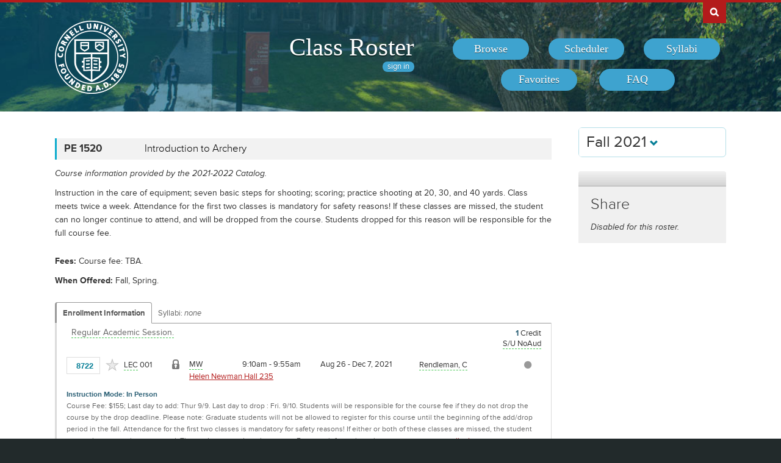

--- FILE ---
content_type: text/html; charset=UTF-8
request_url: https://classes.cornell.edu/browse/roster/FA21/class/PE/1520
body_size: 6508
content:
<!DOCTYPE html>
<html lang="en">
<head>
    <meta charset="UTF-8">
    <meta http-equiv="X-UA-Compatible" content="IE=edge,chrome=1">
    <meta name="viewport" content="width=device-width, initial-scale=1, maximum-scale=5">
    <title>Class Roster  - Fall 2021 - PE 1520</title>
    <meta property="og:image" content="/images/project/cuseal_full_red240.png">
    <meta name="twitter:image" content="/images/project/cuseal_full_red240.png">
    <meta name="twitter:card" content="summary">
    <meta name="application-name" content="Class Roster">
    <meta name="author" content="Cornell University, Office of the University Registrar">
    <meta name="copyright" content="Cornell University">
<meta property="og:title" content="Fall 2021 - PE 1520" />
<meta property="og:description" content="Instruction in the care of equipment; seven basic steps for shooting; scoring; practice shooting at 20, 30, and 40 yards. Class meets twice a week. Attendance for the first two classes is mandatory for safety reasons! If these classes are missed, the student can no longer continue to attend, and will be dropped from the course. Students dropped for this reason will be responsible for the full course fee. " />
<meta name="twitter:title" content="Fall 2021 - PE 1520" />
<meta name="twitter:description" content="Instruction in the care of equipment; seven basic steps for shooting; scoring; practice shooting at 20, 30, and 40 yards. Class meets twice a week. Attendance for the first two classes is mandatory for safety reasons! If these classes are missed, the student can no longer continue to attend, and will be dropped from the course. Students dropped for this reason will be responsible for the full course fee. " />
<meta name="description" content="Fall 2021 - PE 1520 - Instruction in the care of equipment; seven basic steps for shooting; scoring; practice shooting at 20, 30, and 40 yards. Class meets twice a week. Attendance for the first two classes is mandatory for safety reasons! If these classes are missed, the student can no longer continue to attend, and will be dropped from the course. Students dropped for this reason will be responsible for the full course fee. " />
    <link rel="canonical" href="https://classes.cornell.edu/browse/roster/FA21/class/PE/1520" />
    <link rel="icon" type="image/x-icon" href="/images/favicon.ico">
    <link rel="stylesheet" type="text/css" media="all" href="/build//browse.4cc01578.css">
    <link rel="stylesheet" media="all" href="/third-party/select2-3.5.4/select2.css">
    <link rel="stylesheet" type="text/css" media="screen" href="/bundles/cusascommon/css/components.css">
    <script src="/dynamic-assets/FA21/RosterSharedConfig.js"></script>
    <script src="/build//runtime.16f8e42f.js"></script>
    <script src="/build//browse.eb08ceab.js"></script>
    <script src="/build/static/ClassRoster.abd8369e.js"></script>
    <script src="//use.typekit.net/fdu1kkn.js"></script>
    <script>
    try{Typekit.load();}catch(e){}
    var rosterLanding = false;
    var rosterUserLoggedIn = false;
    var rosterFavorites = [];
    var rosterTokens = { 'announcement': 'a', 'favorites': 'f' };
    var rosterSkipAnnouncements = false;

                        var rosterActive = {"slug":"FA21","isDefaultRoster":false,"strm":"2797","termBeginDttm":"2021-08-26T00:00:00-04:00","termEndDttm":"2021-12-18T00:00:00-05:00","descr":"Fall 2021","descrshort":"2021FA","defaultSessionCode":"1","defaultSessionBeginDttm":null,"defaultSessionEndDttm":null,"defaultCampus":"MAIN","defaultLocation":"ITH","defaultInstructionMode":"CT","includedCrseAttr":[],"sharing":false,"archiveMode":true,"superArchiveMode":true,"showFacility":"Y","syllabiFrozenMode":true,"schedulerEnabled":true,"syllabiEnabled":true,"refreshEnabled":false,"capRefreshEnabled":false,"classMaterialSupport":"N","classMaterialAutoAction":"0","lastModifiedDttm":"2025-10-31T08:58:00-04:00","version":{"status":"COMPLETE","referenceDttm":"2022-02-07T19:27:30-05:00","catalogDttm":"2022-02-07T19:14:23-05:00","descriptionSource":"CATALOG","showCatalogNote":true,"catalogCourseNote":null,"catalog":{"id":9,"descrshort":"COS 21-22","descr":"Courses of Study 2021-2022","acalogCatalogId":45,"version":{"status":"COMPLETE","startDttm":"2022-08-09T08:17:01-04:00","stopDttm":"2022-08-09T08:32:13-04:00"}}},"enrlDttm":"2022-02-08T08:00:48-05:00","plannerDttm":"2022-02-08T08:00:48-05:00","lastRefreshedDttm":"2022-02-07T19:28:46-05:00"};
    var rosterUrls = {'signIn': '/sign-in?returnUrl=/browse/roster/FA21/class/PE/1520',
                      'userData': '/browse/roster/FA21/user-data?currentPath=/browse/roster/ROSTER-REPLACE'
    };
    (function(i,s,o,g,r,a,m){i['GoogleAnalyticsObject']=r;i[r]=i[r]||function(){
        (i[r].q=i[r].q||[]).push(arguments)},i[r].l=1*new Date();a=s.createElement(o),
        m=s.getElementsByTagName(o)[0];a.async=1;a.src=g;m.parentNode.insertBefore(a,m)
        })(window,document,'script','//www.google-analytics.com/analytics.js','ga');
    ga('create', 'UA-54522258-1', 'auto');
    ga('require', 'linkid', 'linkid.js');
    ga('require', 'displayfeatures');
    ga('set', 'anonymizeIp', true);
    ga('set', 'dimension1', rosterActive.descr);
    </script>
</head>
<body class="roster flexible">
<nav id="skipnav" aria-label="Shortcuts">
    <a href="#aria-main" class="skip-link" tabindex="1">Skip to main content</a>
</nav>
<div id="search-box"><div id="search-box-wrap"><div id="search-box-content">
    <div id="cu-search" class="options" role="search" aria-label="Search cornell.edu">
        <form action="https://www.cornell.edu/search/">
            <div id="search-form">
                <label for="search-form-query">Search Cornell</label>
                <input type="text" id="search-form-query" name="q" value="" size="30">
                <input type="submit" id="search-form-submit" class="dropshadow" name="btnG" value="go">
            </div>
        </form>
    </div>
</div></div></div>

<div id="cu-identity" role="banner">
    <div id="cu-identity-content">
        <div>
            <div id="extras-button">
                <p><a href="#navigation">Extras</a></p>
            </div>
            <div id="search-button"><p><a href="#search-form">Search Cornell</a></p></div><hr>
            <div id="cu-seal"><a href="http://www.cornell.edu/"><img src="/images/project/cuseal_full_white240.png" alt="Cornell University" width="120" height="120"></a></div>

            <div id="navigation">
                <div id="titles">
                                            <h1><a href="/browse/roster/FA21">Class Roster</a></h1>
                    
                    <span id="authn-toggler"></span>
                </div>

                <h2><em>Section Menu</em></h2>
                <ul id="aria-main-nav" class="menu" role="menu" aria-label="(Main Navigation)">
                                    <li class="browse first"><a href="/browse/roster/FA21" role="menuitem"><span>Browse</span></a></li>
                    <li class="scheduler"><a href="/scheduler/roster/FA21" role="menuitem"><span>Scheduler</span></a></li>
                    <li class="syllabi"><a href="/syllabi-select/roster/FA21" role="menuitem"><span>Syllabi</span></a></li>
                    <li class="favorites"><a href="/favorites/roster/FA21" role="menuitem"><span>Favorites</span></a></li>
                    <li class="faq"><a href="/content/FA21/faq" role="menuitem"><span>FAQ</span></a></li>
                                    <li class="mobile-toggle"><a href="#aria-main-nav" aria-label="(Main Navigation)" role="menuitem"><span>Toggle Navigation</span></a></li>
                </ul>

            </div>
        </div>
    </div>
</div>
<div id="wrap" role="main" class="home">
    <div id="content-wrap">
        <div id="content">
            <div class="container" id="main">

                <div id="secondary-nav">
                                    <div id="term">
                                                <div class="academic-term dropdown">
                            <button class="btn btn-default dropdown-toggle" type="button" id="rosterDropdownMenu" data-toggle="dropdown" style="font-size:1.8em;">
                            Fall 2021
                            <span class="glyphicon glyphicon-chevron-down"></span>
                            </button>
                            <ul class="dropdown-menu" role="menu" aria-labelledby="rosterDropdownMenu" id="roster-list">
                                                                <li role="presentation">
                                                                <a role="menuitem" tabindex="-1" href="/browse/roster/SP26" data-toggle="tooltip" data-placement="top" data-original-title="2923">Spring 2026</a>
                                                                </li>
                                                            <li role="presentation">
                                                                <a role="menuitem" tabindex="-1" href="/browse/roster/WI26" data-toggle="tooltip" data-placement="top" data-original-title="2916">Winter 2026</a>
                                                                </li>
                                                            <li role="presentation">
                                                                <a role="menuitem" tabindex="-1" href="/browse/roster/FA25" data-toggle="tooltip" data-placement="top" data-original-title="2909">Fall 2025</a>
                                                                </li>
                                                            <li role="presentation">
                                                                <a role="menuitem" tabindex="-1" href="/browse/roster/SU25" data-toggle="tooltip" data-placement="top" data-original-title="2902">Summer 2025</a>
                                                                </li>
                                                            <li role="presentation" class="divider"></li>
                                <li role="presentation">
                                    <a role="menuitem" tabindex="-1" href="/browse/archived-rosters" data-toggle="tooltip" data-placement="top" data-original-title="Archived">Archived Rosters</a>
                                </li>
                            </ul>
                        </div>
                                            </div>
                                                <a id="mobile-omni-top" href="#wrap"><span>Back to Top</span></a>
                                    </div>

                <div id="main-body">
<!--[if lte IE 9]>
<div class="alert alert-danger" role="alert">For the best Class Roster experience, please use a modern browser, such as Chrome, Safari, Firefox, Edge, or IE11+.</div>
<![endif]-->
                    <div id="roster-alerts"></div>
                    <div id="roster-announcements"></div>
                    <div id="search-refresh" aria-live="polite">

    <h1 id="aria-main" class="sr-only">PE 1520</h1>
    

<script>
$(function() {
    $('[data-toggle="popover"]').popover({trigger: 'hover', placement: 'top', sanitize: false}); // html: false by default
});
</script>



<div class="print-version-info">
  <h4>Last Updated</h4>
  <ul class="square"><li>Schedule of Classes - February 7, 2022 7:27PM EST</li><li>Course Catalog - February 7, 2022 7:14PM EST</li></ul>
</div>

<h2 class="sans hidden">Classes</h2>

<div class="class-listing">


  <div id="waypoint-marker"></div>

    <div class="node" data-subject="" data-catalog-nbr="" data-crse-id="" data-crse-offer-nbr="" data-index="0"></div>


    <div class="node" role="region" aria-label="Course PE 1520" data-roster-slug="FA21" data-subject="PE" data-catalog-nbr="1520" data-crse-id="359828" data-crse-offer-nbr="1" data-index="1">
  <h3 class="sans" id="head-PE-1520">
    <a class="anchor" id="PE1520"></a>

    <div class="title-subjectcode">PE 1520</div>
    <div class="title-coursedescr"><a id="dtitle-PE1520" aria-label="PE 1520 - Introduction to Archery" href="/browse/roster/FA21/class/PE/1520">Introduction to Archery</a></div>

        <div class="clearfix"></div>
  </h3>

 <div id="shPE1520" class="share-target"></div>

  <h4 class="hidden">Course Description</h4>
   <!-- if showAllFields -->

    <p class="catalog-note">Course information provided by the 2021-2022 Catalog.
        </p>
    <p class="catalog-descr">
            Instruction in the care of equipment; seven basic steps for shooting; scoring; practice shooting at 20, 30, and 40 yards. Class meets twice a week. Attendance for the first two classes is mandatory for safety reasons! If these classes are missed, the student can no longer continue to attend, and will be dropped from the course. Students dropped for this reason will be responsible for the full course fee. 
        </p><br />

<p><span class="catalog-fee"><span class="catalog-prompt">Fees</span> Course fee: TBA.</span></p>


   <p><span class="catalog-when-offered"><span class="catalog-prompt">When Offered</span> Fall, Spring.</span></p>


  <p class="sections-toggle">
    <a class="sections-toggler" href="#">View Enrollment Information</a>
  </p>

  
  <div class="sections" style="margin-top: 1.5rem;">

      <div class="enrlgrp">
      <div class="enrlgrp-header ">
        <button type="button" class="btn-link enrlgrp-details tab active" aria-label="Displays enrollment information for these components"
          data-tab="details" data-subject="PE" data-catalogNbr="1520">Enrollment Information</button>
                <div class="enrlgrp-syllabi" aria-label="Opens links to any syllabi in a dialog box">Syllabi:
                      <em>none</em>
                  </div>
        <div class="clearfix"></div>
      </div>
      <div class="group heavy-left">

          <ul class="enroll-header">
            <li class="enroll-info"><p class="heading">&nbsp;
          <em class="tooltip-iws" data-toggle="popover" data-content="08/26/2021 - 12/18/2021 unless otherwise indicated.">Regular Academic Session.</em>&nbsp;
                        </p>
            </li>
            <li class="credit-info">
                <h5 class="hidden">Credits and Grading Basis</h5>
                <p><span class="credits"><span class="credit-val">1</span> Credit
                </span>
                <span class="tooltip-iws" data-toggle="popover" data-content="Satisfactory/Unsatisfactory (no audit)"  title="Grading">S/U NoAud<span class="hidden">(Satisfactory/Unsatisfactory (no audit))</span></span>
                </p>
            </li>
        </ul>

<ul class="section active-tab-details section-last" style="position: relative;" aria-label="Class Section LEC 001">

  
      <li class="class-numbers">
        <h5 class="hidden">Class Number &amp; Section Details</h5>
        <p><strong class="tooltip-iws" data-toggle="popover" data-content="8722" title="Class Number">&nbsp;8722</strong>
        <span class="course-repeater">PE 1520&nbsp;&nbsp;</span>
        <em class="tooltip-iws" data-toggle="popover" data-content="Lecture" title="Component">LEC</em> 001
        <span class="favorite fav-8722"><a class="tooltip-iws" data-toggle="popover" data-content="Add to Favorites" aria-label="Add to Favorites" href="#" data-class-nbr="8722" data-ssr-component="LEC" data-section="001"></a></span>
            </p>
      </li>

      <li class="section-alt section-alt-details consent"><a class="tooltip-iws" data-toggle="popover" data-content="Department Consent Required (Add)"></a>
          </li>
      <li class="section-alt section-alt-textbooks consent hidden">&nbsp;</li>

      <li class="meeting-pattern">
        <h5 class="hidden">Meeting Pattern</h5>
        <ul class="meetings  meetings-first">

      
      <li class="section-alt section-alt-details dates">
        <span class="pattern">
        <span class="pattern-only"><span class="tooltip-iws" data-toggle="popover" data-content="Mon &amp; Wed">MW</span></span>
        <time class="time">9:10am - 9:55am</time>        </span>
                              <a class="facility-search" href="http://www.cornell.edu/about/maps/?q=Helen%20Newman%20Hall#CUmap" target="_blank" rel="nofollow">Helen Newman Hall 235</a>
                                  </li>
      <li class="section-alt section-alt-details date-range">
          Aug 26 - Dec 7, 2021
                </li>

      <li class="instructors"><h5 class="hidden">Instructors</h5>
    <p><span class="tooltip-iws" data-toggle="popover" data-content="Charles Rendleman (crr233)">Rendleman, C</span></p>          </li>
    </ul>
           </li> 
      <li class="section-alt section-alt-details open-status" tabindex="0">
                    <span class="tooltip-iws open-status-open-archive-tt" data-toggle="popover" data-content="Open (archived)"><span class="fa fa-circle open-status-archive"></span></span>
            </li>

            <li class="section-alt section-alt-textbooks store-link-column hidden"></li>

    <li class="section-alt section-alt-textbooks section-textbooks hidden">
            <p style="padding-top: 3px; margin-bottom: 6px;">
      <strong class="text-muted">To be determined.</strong> There are currently no textbooks/materials listed, or no textbooks/materials
      required, for this section. Additional information may be found on the syllabus provided by your professor.
    </p>
        <div class="notes" style="margin-bottom: 6px;">
      <p>For the most current information about textbooks, including the timing and options for purchase, see the
      <a href="https://www.cornellstore.com/about-textbooks" target="_blank">Cornell Store</a>.</p>
    </div>
  </li> 
  <li class="section-alt section-alt-details notes" title="Additional Information">
    <h5 class="hidden">Additional Information</h5>
      <p><span class="instr-mode">Instruction Mode: In Person</span></p>
              <p>Course Fee: $155; Last day to add: Thur 9/9. Last day to drop : Fri. 9/10. Students will be responsible for the course fee if they do not drop the course by the drop deadline. Please note: Graduate students will not be allowed to register for this course until the beginning of the add/drop period in the fall. Attendance for the first two classes is mandatory for safety reasons! If either or both of these classes are missed, the student may no longer continue to attend. The student must drop the course. For more information, please see: <a href="http://www.pe.cornell.edu" target="_blank" rel="nofollow">www.pe.cornell.edu</a>.<br /></p>
        <p class="print-only">Department Consent Required (Add)</p>
                </li>

</ul>
<div class="clear"></div>
       </div>
      <div class="clearfix"></div>
    </div>
      <div class="enrlgrp">
      <div class="enrlgrp-header ">
        <button type="button" class="btn-link enrlgrp-details tab active" aria-label="Displays enrollment information for these components"
          data-tab="details" data-subject="PE" data-catalogNbr="1520">Enrollment Information</button>
                <div class="enrlgrp-syllabi" aria-label="Opens links to any syllabi in a dialog box">Syllabi:
                      <em>none</em>
                  </div>
        <div class="clearfix"></div>
      </div>
      <div class="group heavy-left">

          <ul class="enroll-header">
            <li class="enroll-info"><p class="heading">&nbsp;
          <em class="tooltip-iws" data-toggle="popover" data-content="08/26/2021 - 12/18/2021 unless otherwise indicated.">Regular Academic Session.</em>&nbsp;
                        </p>
            </li>
            <li class="credit-info">
                <h5 class="hidden">Credits and Grading Basis</h5>
                <p><span class="credits"><span class="credit-val">1</span> Credit
                </span>
                <span class="tooltip-iws" data-toggle="popover" data-content="Satisfactory/Unsatisfactory (no audit)"  title="Grading">S/U NoAud<span class="hidden">(Satisfactory/Unsatisfactory (no audit))</span></span>
                </p>
            </li>
        </ul>

<ul class="section active-tab-details section-last" style="position: relative;" aria-label="Class Section LEC 002">

  
      <li class="class-numbers">
        <h5 class="hidden">Class Number &amp; Section Details</h5>
        <p><strong class="tooltip-iws" data-toggle="popover" data-content="8723" title="Class Number">&nbsp;8723</strong>
        <span class="course-repeater">PE 1520&nbsp;&nbsp;</span>
        <em class="tooltip-iws" data-toggle="popover" data-content="Lecture" title="Component">LEC</em> 002
        <span class="favorite fav-8723"><a class="tooltip-iws" data-toggle="popover" data-content="Add to Favorites" aria-label="Add to Favorites" href="#" data-class-nbr="8723" data-ssr-component="LEC" data-section="002"></a></span>
            </p>
      </li>

      <li class="section-alt section-alt-details consent"><a class="tooltip-iws" data-toggle="popover" data-content="Department Consent Required (Add)"></a>
          </li>
      <li class="section-alt section-alt-textbooks consent hidden">&nbsp;</li>

      <li class="meeting-pattern">
        <h5 class="hidden">Meeting Pattern</h5>
        <ul class="meetings  meetings-first">

      
      <li class="section-alt section-alt-details dates">
        <span class="pattern">
        <span class="pattern-only"><span class="tooltip-iws" data-toggle="popover" data-content="Mon &amp; Wed">MW</span></span>
        <time class="time">10:15am - 11:00am</time>        </span>
                              <a class="facility-search" href="http://www.cornell.edu/about/maps/?q=Helen%20Newman%20Hall#CUmap" target="_blank" rel="nofollow">Helen Newman Hall 235</a>
                                  </li>
      <li class="section-alt section-alt-details date-range">
          Aug 26 - Dec 7, 2021
                </li>

      <li class="instructors"><h5 class="hidden">Instructors</h5>
    <p><span class="tooltip-iws" data-toggle="popover" data-content="Charles Rendleman (crr233)">Rendleman, C</span></p>          </li>
    </ul>
           </li> 
      <li class="section-alt section-alt-details open-status" tabindex="0">
                    <span class="tooltip-iws open-status-open-archive-tt" data-toggle="popover" data-content="Open (archived)"><span class="fa fa-circle open-status-archive"></span></span>
            </li>

            <li class="section-alt section-alt-textbooks store-link-column hidden"></li>

    <li class="section-alt section-alt-textbooks section-textbooks hidden">
            <p style="padding-top: 3px; margin-bottom: 6px;">
      <strong class="text-muted">To be determined.</strong> There are currently no textbooks/materials listed, or no textbooks/materials
      required, for this section. Additional information may be found on the syllabus provided by your professor.
    </p>
        <div class="notes" style="margin-bottom: 6px;">
      <p>For the most current information about textbooks, including the timing and options for purchase, see the
      <a href="https://www.cornellstore.com/about-textbooks" target="_blank">Cornell Store</a>.</p>
    </div>
  </li> 
  <li class="section-alt section-alt-details notes" title="Additional Information">
    <h5 class="hidden">Additional Information</h5>
      <p><span class="instr-mode">Instruction Mode: In Person</span></p>
              <p>Course Fee: $155; Last day to add: Thur 9/9. Last day to drop : Fri. 9/10. Students will be responsible for the course fee if they do not drop the course by the drop deadline. Please note: Graduate students will not be allowed to register for this course until the beginning of the add/drop period in the fall. Attendance for the first two classes is mandatory for safety reasons! If either or both of these classes are missed, the student may no longer continue to attend. The student must drop the course. For more information, please see: <a href="http://www.pe.cornell.edu" target="_blank" rel="nofollow">www.pe.cornell.edu</a>.<br /></p>
        <p class="print-only">Department Consent Required (Add)</p>
                </li>

</ul>
<div class="clear"></div>
       </div>
      <div class="clearfix"></div>
    </div>
      <div class="enrlgrp">
      <div class="enrlgrp-header ">
        <button type="button" class="btn-link enrlgrp-details tab active" aria-label="Displays enrollment information for these components"
          data-tab="details" data-subject="PE" data-catalogNbr="1520">Enrollment Information</button>
                <div class="enrlgrp-syllabi" aria-label="Opens links to any syllabi in a dialog box">Syllabi:
                      <em>none</em>
                  </div>
        <div class="clearfix"></div>
      </div>
      <div class="group heavy-left">

          <ul class="enroll-header">
            <li class="enroll-info"><p class="heading">&nbsp;
          <em class="tooltip-iws" data-toggle="popover" data-content="08/26/2021 - 12/18/2021 unless otherwise indicated.">Regular Academic Session.</em>&nbsp;
                        </p>
            </li>
            <li class="credit-info">
                <h5 class="hidden">Credits and Grading Basis</h5>
                <p><span class="credits"><span class="credit-val">1</span> Credit
                </span>
                <span class="tooltip-iws" data-toggle="popover" data-content="Satisfactory/Unsatisfactory (no audit)"  title="Grading">S/U NoAud<span class="hidden">(Satisfactory/Unsatisfactory (no audit))</span></span>
                </p>
            </li>
        </ul>

<ul class="section active-tab-details section-last" style="position: relative;" aria-label="Class Section LEC 003">

  
      <li class="class-numbers">
        <h5 class="hidden">Class Number &amp; Section Details</h5>
        <p><strong class="tooltip-iws" data-toggle="popover" data-content="8872" title="Class Number">&nbsp;8872</strong>
        <span class="course-repeater">PE 1520&nbsp;&nbsp;</span>
        <em class="tooltip-iws" data-toggle="popover" data-content="Lecture" title="Component">LEC</em> 003
        <span class="favorite fav-8872"><a class="tooltip-iws" data-toggle="popover" data-content="Add to Favorites" aria-label="Add to Favorites" href="#" data-class-nbr="8872" data-ssr-component="LEC" data-section="003"></a></span>
            </p>
      </li>

      <li class="section-alt section-alt-details consent"><a class="tooltip-iws" data-toggle="popover" data-content="Department Consent Required (Add)"></a>
          </li>
      <li class="section-alt section-alt-textbooks consent hidden">&nbsp;</li>

      <li class="meeting-pattern">
        <h5 class="hidden">Meeting Pattern</h5>
        <ul class="meetings  meetings-first">

      
      <li class="section-alt section-alt-details dates">
        <span class="pattern">
        <span class="pattern-only"><span class="tooltip-iws" data-toggle="popover" data-content="Mon &amp; Wed">MW</span></span>
        <time class="time">11:20am - 12:05pm</time>        </span>
                              <a class="facility-search" href="http://www.cornell.edu/about/maps/?q=Helen%20Newman%20Hall#CUmap" target="_blank" rel="nofollow">Helen Newman Hall 235</a>
                                  </li>
      <li class="section-alt section-alt-details date-range">
          Aug 26 - Dec 7, 2021
                </li>

      <li class="instructors"><h5 class="hidden">Instructors</h5>
    <p><span class="tooltip-iws" data-toggle="popover" data-content="Charles Rendleman (crr233)">Rendleman, C</span></p>          </li>
    </ul>
           </li> 
      <li class="section-alt section-alt-details open-status" tabindex="0">
                    <span class="tooltip-iws open-status-open-archive-tt" data-toggle="popover" data-content="Open (archived)"><span class="fa fa-circle open-status-archive"></span></span>
            </li>

            <li class="section-alt section-alt-textbooks store-link-column hidden"></li>

    <li class="section-alt section-alt-textbooks section-textbooks hidden">
            <p style="padding-top: 3px; margin-bottom: 6px;">
      <strong class="text-muted">To be determined.</strong> There are currently no textbooks/materials listed, or no textbooks/materials
      required, for this section. Additional information may be found on the syllabus provided by your professor.
    </p>
        <div class="notes" style="margin-bottom: 6px;">
      <p>For the most current information about textbooks, including the timing and options for purchase, see the
      <a href="https://www.cornellstore.com/about-textbooks" target="_blank">Cornell Store</a>.</p>
    </div>
  </li> 
  <li class="section-alt section-alt-details notes" title="Additional Information">
    <h5 class="hidden">Additional Information</h5>
      <p><span class="instr-mode">Instruction Mode: In Person</span></p>
              <p>Course Fee: $155; Last day to add: Thur 9/9. Last day to drop : Fri. 9/10. Students will be responsible for the course fee if they do not drop the course by the drop deadline. Please note: Graduate students will not be allowed to register for this course until the beginning of the add/drop period in the fall. Attendance for the first two classes is mandatory for safety reasons! If either or both of these classes are missed, the student may no longer continue to attend. The student must drop the course. For more information, please see: <a href="http://www.pe.cornell.edu" target="_blank" rel="nofollow">www.pe.cornell.edu</a>.<br /></p>
        <p class="print-only">Department Consent Required (Add)</p>
                </li>

</ul>
<div class="clear"></div>
       </div>
      <div class="clearfix"></div>
    </div>
      <div class="enrlgrp">
      <div class="enrlgrp-header ">
        <button type="button" class="btn-link enrlgrp-details tab active" aria-label="Displays enrollment information for these components"
          data-tab="details" data-subject="PE" data-catalogNbr="1520">Enrollment Information</button>
                <div class="enrlgrp-syllabi" aria-label="Opens links to any syllabi in a dialog box">Syllabi:
                      <em>none</em>
                  </div>
        <div class="clearfix"></div>
      </div>
      <div class="group heavy-left">

          <ul class="enroll-header">
            <li class="enroll-info"><p class="heading">&nbsp;
          <em class="tooltip-iws" data-toggle="popover" data-content="08/26/2021 - 12/18/2021 unless otherwise indicated.">Regular Academic Session.</em>&nbsp;
                        </p>
            </li>
            <li class="credit-info">
                <h5 class="hidden">Credits and Grading Basis</h5>
                <p><span class="credits"><span class="credit-val">1</span> Credit
                </span>
                <span class="tooltip-iws" data-toggle="popover" data-content="Satisfactory/Unsatisfactory (no audit)"  title="Grading">S/U NoAud<span class="hidden">(Satisfactory/Unsatisfactory (no audit))</span></span>
                </p>
            </li>
        </ul>

<ul class="section active-tab-details section-last" style="position: relative;" aria-label="Class Section LEC 004">

  
      <li class="class-numbers">
        <h5 class="hidden">Class Number &amp; Section Details</h5>
        <p><strong class="tooltip-iws" data-toggle="popover" data-content="18002" title="Class Number">18002</strong>
        <span class="course-repeater">PE 1520&nbsp;&nbsp;</span>
        <em class="tooltip-iws" data-toggle="popover" data-content="Lecture" title="Component">LEC</em> 004
        <span class="favorite fav-18002"><a class="tooltip-iws" data-toggle="popover" data-content="Add to Favorites" aria-label="Add to Favorites" href="#" data-class-nbr="18002" data-ssr-component="LEC" data-section="004"></a></span>
            </p>
      </li>

      <li class="section-alt section-alt-details consent"><a class="tooltip-iws" data-toggle="popover" data-content="Department Consent Required (Add)"></a>
          </li>
      <li class="section-alt section-alt-textbooks consent hidden">&nbsp;</li>

      <li class="meeting-pattern">
        <h5 class="hidden">Meeting Pattern</h5>
        <ul class="meetings  meetings-first">

      
      <li class="section-alt section-alt-details dates">
        <span class="pattern">
        <span class="pattern-only"><span class="tooltip-iws" data-toggle="popover" data-content="Mon &amp; Wed">MW</span></span>
        <time class="time">12:30pm - 1:15pm</time>        </span>
                              <a class="facility-search" href="http://www.cornell.edu/about/maps/?q=Helen%20Newman%20Hall#CUmap" target="_blank" rel="nofollow">Helen Newman Hall 235</a>
                                  </li>
      <li class="section-alt section-alt-details date-range">
          Aug 26 - Dec 7, 2021
                </li>

      <li class="instructors"><h5 class="hidden">Instructors</h5>
    <p><span class="tooltip-iws" data-toggle="popover" data-content="Charles Rendleman (crr233)">Rendleman, C</span></p>          </li>
    </ul>
           </li> 
      <li class="section-alt section-alt-details open-status" tabindex="0">
                    <span class="tooltip-iws open-status-closed-archive-tt" data-toggle="popover" data-content="Closed (archived)"><span class="fa fa-square open-status-archive"></span></span>
            </li>

            <li class="section-alt section-alt-textbooks store-link-column hidden"></li>

    <li class="section-alt section-alt-textbooks section-textbooks hidden">
            <p style="padding-top: 3px; margin-bottom: 6px;">
      <strong class="text-muted">To be determined.</strong> There are currently no textbooks/materials listed, or no textbooks/materials
      required, for this section. Additional information may be found on the syllabus provided by your professor.
    </p>
        <div class="notes" style="margin-bottom: 6px;">
      <p>For the most current information about textbooks, including the timing and options for purchase, see the
      <a href="https://www.cornellstore.com/about-textbooks" target="_blank">Cornell Store</a>.</p>
    </div>
  </li> 
  <li class="section-alt section-alt-details notes" title="Additional Information">
    <h5 class="hidden">Additional Information</h5>
      <p><span class="instr-mode">Instruction Mode: In Person</span></p>
              <p>Course Fee: $155; Last day to add: Thur 9/9. Last day to drop : Fri. 9/10. Students will be responsible for the course fee if they do not drop the course by the drop deadline. Please note: Graduate students will not be allowed to register for this course until the beginning of the add/drop period in the fall. Attendance for the first two classes is mandatory for safety reasons! If either or both of these classes are missed, the student may no longer continue to attend. The student must drop the course. For more information, please see: <a href="http://www.pe.cornell.edu" target="_blank" rel="nofollow">www.pe.cornell.edu</a>.<br /></p>
        <p class="print-only">Department Consent Required (Add)</p>
                </li>

</ul>
<div class="clear"></div>
       </div>
      <div class="clearfix"></div>
    </div>
         <div class="clearfix"></div>
  </div>
  <div class="node-footer" data-subject="PE" data-catalog-nbr="1520" data-crse-id="359828" data-crse-offer-nbr="1" data-index="1"></div>
</div>

</div>


                   </div>
                </div>

                                <div id="secondary" role="complementary">

    <h2 class="section sans">Share</h2>

            <p><em>Disabled for this roster.</em></p>
    
</div>

                <div id="browseSyllabiModal" class="modal fade" tabindex="-1" role="dialog" aria-labelledby="browseSyllabiModalLabel" aria-modal="true" aria-hidden="true">
                    <div class="modal-dialog">
                        <div class="modal-content">
                            <div class="modal-header">
                                <button type="button" class="close" data-dismiss="modal" aria-label="Close"><span aria-hidden="true">&times;</span></button>
                                <h2 class="modal-title" id="browseSyllabiModalLabel">Available Syllabi</h2>
                            </div>
                            <div class="modal-body" id="browseSyllabiModalDetails">
                            </div>
                            <div class="modal-footer">
                                <button type="button" class="btn btn-error" data-dismiss="modal">Close</button>
                            </div>
                        </div>
                    </div>
                </div>
            </div>            </div>     </div></div>
<div id="footer" role="contentinfo" aria-label="Footer">
    <div id="footer-content">
        <h2>About the Class Roster</h2>

        <div id="roster-footer-dynamic"></div>

        <p>The schedule of classes is maintained by the <a class="footer-link" href="https://registrar.cornell.edu/">Office of the University Registrar</a>.
            Current and future academic terms are updated <a class="footer-link" href="/browse/last-updated">daily</a>.
            Additional detail on Cornell University's diverse academic programs and resources can be found in the <a class="footer-link" href="https://catalog.cornell.edu/">Catalog</a>.
            Visit The Cornell Store for <a class="footer-link" href="https://www.cornellstore.com/about-textbooks" target="_blank">textbook information</a>.</p>

        <p>Please contact <a class="footer-link" href="mailto:coursenroll@cornell.edu">coursenroll@cornell.edu</a> with questions or feedback.</p>

        <p>If you have a disability and are having trouble accessing information on this website or need materials in an alternate format, contact <a class="footer-link" href="mailto:web-accessibility@cornell.edu">web-accessibility@cornell.edu</a> for assistance.</p>

        <p>With a founding principle of "... any person ... any study," Cornell is an <a class="footer-link" href="https://hr.cornell.edu/about/workplace-rights/equal-education-and-employment">equal opportunity employer and educator</a>.</p>

        <p><a class="footer-link" href="http://www.cornell.edu">Cornell University</a> &copy;2026</p>
    </div>
</div>
<script src="//s7.addthis.com/js/300/addthis_widget.js#pubid=ra-540f5b9a5201441d"></script>
<script>
$(function() {
    rosterInit();
});
</script>
<script>
  $(function() {
    new Clipboard('.btn-clipboard');
  });
</script>
</body>
</html>
